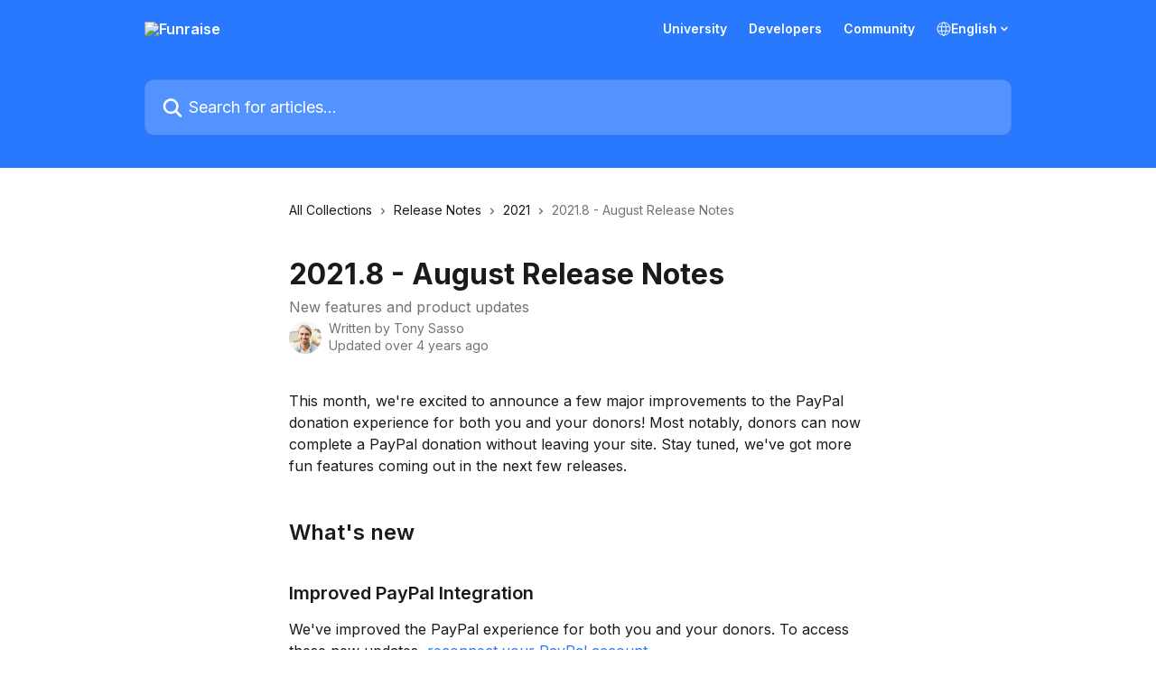

--- FILE ---
content_type: text/html; charset=utf-8
request_url: https://help.funraise.io/en/articles/5509234-2021-8-august-release-notes
body_size: 14135
content:
<!DOCTYPE html><html lang="en"><head><meta charSet="utf-8" data-next-head=""/><title data-next-head="">2021.8 - August Release Notes | Funraise</title><meta property="og:title" content="2021.8 - August Release Notes | Funraise" data-next-head=""/><meta name="twitter:title" content="2021.8 - August Release Notes | Funraise" data-next-head=""/><meta property="og:description" content="New features and product updates" data-next-head=""/><meta name="twitter:description" content="New features and product updates" data-next-head=""/><meta name="description" content="New features and product updates" data-next-head=""/><meta property="og:type" content="article" data-next-head=""/><meta property="og:image" content="https://downloads.intercomcdn.com/i/o/161849/a7cb975a11b42096b3fbbb68/1c459d07ec5ad29ae4b56c6c61e2075f.jpg" data-next-head=""/><meta property="twitter:image" content="https://downloads.intercomcdn.com/i/o/161849/a7cb975a11b42096b3fbbb68/1c459d07ec5ad29ae4b56c6c61e2075f.jpg" data-next-head=""/><meta name="robots" content="all" data-next-head=""/><meta name="viewport" content="width=device-width, initial-scale=1" data-next-head=""/><link href="https://intercom.help/funraise/assets/favicon" rel="icon" data-next-head=""/><link rel="canonical" href="https://help.funraise.io/en/articles/5509234-2021-8-august-release-notes" data-next-head=""/><link rel="alternate" href="https://help.funraise.io/en/articles/5509234-2021-8-august-release-notes" hrefLang="en" data-next-head=""/><link rel="alternate" href="https://help.funraise.io/en/articles/5509234-2021-8-august-release-notes" hrefLang="x-default" data-next-head=""/><link nonce="5r96Wm4iynYZNZMtABnSy4onY8bcjl/s+tx9LKsJS9g=" rel="preload" href="https://static.intercomassets.com/_next/static/css/3141721a1e975790.css" as="style"/><link nonce="5r96Wm4iynYZNZMtABnSy4onY8bcjl/s+tx9LKsJS9g=" rel="stylesheet" href="https://static.intercomassets.com/_next/static/css/3141721a1e975790.css" data-n-g=""/><link nonce="5r96Wm4iynYZNZMtABnSy4onY8bcjl/s+tx9LKsJS9g=" rel="preload" href="https://static.intercomassets.com/_next/static/css/b6200d0221da3810.css" as="style"/><link nonce="5r96Wm4iynYZNZMtABnSy4onY8bcjl/s+tx9LKsJS9g=" rel="stylesheet" href="https://static.intercomassets.com/_next/static/css/b6200d0221da3810.css"/><noscript data-n-css="5r96Wm4iynYZNZMtABnSy4onY8bcjl/s+tx9LKsJS9g="></noscript><script defer="" nonce="5r96Wm4iynYZNZMtABnSy4onY8bcjl/s+tx9LKsJS9g=" nomodule="" src="https://static.intercomassets.com/_next/static/chunks/polyfills-42372ed130431b0a.js"></script><script defer="" src="https://static.intercomassets.com/_next/static/chunks/1770.678fb10d9b0aa13f.js" nonce="5r96Wm4iynYZNZMtABnSy4onY8bcjl/s+tx9LKsJS9g="></script><script src="https://static.intercomassets.com/_next/static/chunks/webpack-d3c2ad680b6bebc6.js" nonce="5r96Wm4iynYZNZMtABnSy4onY8bcjl/s+tx9LKsJS9g=" defer=""></script><script src="https://static.intercomassets.com/_next/static/chunks/framework-1f1b8d38c1d86c61.js" nonce="5r96Wm4iynYZNZMtABnSy4onY8bcjl/s+tx9LKsJS9g=" defer=""></script><script src="https://static.intercomassets.com/_next/static/chunks/main-e24faf3b633b0eb4.js" nonce="5r96Wm4iynYZNZMtABnSy4onY8bcjl/s+tx9LKsJS9g=" defer=""></script><script src="https://static.intercomassets.com/_next/static/chunks/pages/_app-4836a2a3e79a3766.js" nonce="5r96Wm4iynYZNZMtABnSy4onY8bcjl/s+tx9LKsJS9g=" defer=""></script><script src="https://static.intercomassets.com/_next/static/chunks/d0502abb-aa607f45f5026044.js" nonce="5r96Wm4iynYZNZMtABnSy4onY8bcjl/s+tx9LKsJS9g=" defer=""></script><script src="https://static.intercomassets.com/_next/static/chunks/6190-ef428f6633b5a03f.js" nonce="5r96Wm4iynYZNZMtABnSy4onY8bcjl/s+tx9LKsJS9g=" defer=""></script><script src="https://static.intercomassets.com/_next/static/chunks/5729-6d79ddfe1353a77c.js" nonce="5r96Wm4iynYZNZMtABnSy4onY8bcjl/s+tx9LKsJS9g=" defer=""></script><script src="https://static.intercomassets.com/_next/static/chunks/2384-242e4a028ba58b01.js" nonce="5r96Wm4iynYZNZMtABnSy4onY8bcjl/s+tx9LKsJS9g=" defer=""></script><script src="https://static.intercomassets.com/_next/static/chunks/4835-9db7cd232aae5617.js" nonce="5r96Wm4iynYZNZMtABnSy4onY8bcjl/s+tx9LKsJS9g=" defer=""></script><script src="https://static.intercomassets.com/_next/static/chunks/2735-6fafbb9ff4abfca1.js" nonce="5r96Wm4iynYZNZMtABnSy4onY8bcjl/s+tx9LKsJS9g=" defer=""></script><script src="https://static.intercomassets.com/_next/static/chunks/pages/%5BhelpCenterIdentifier%5D/%5Blocale%5D/articles/%5BarticleSlug%5D-0426bb822f2fd459.js" nonce="5r96Wm4iynYZNZMtABnSy4onY8bcjl/s+tx9LKsJS9g=" defer=""></script><script src="https://static.intercomassets.com/_next/static/-CWjWTQvdPb6SB3S45uLC/_buildManifest.js" nonce="5r96Wm4iynYZNZMtABnSy4onY8bcjl/s+tx9LKsJS9g=" defer=""></script><script src="https://static.intercomassets.com/_next/static/-CWjWTQvdPb6SB3S45uLC/_ssgManifest.js" nonce="5r96Wm4iynYZNZMtABnSy4onY8bcjl/s+tx9LKsJS9g=" defer=""></script><meta name="sentry-trace" content="218b6d0bf8f55d9f9b0f6884f176b725-b2a84e4b168cf14a-0"/><meta name="baggage" content="sentry-environment=production,sentry-release=615059e7e8857b6056b131991cc50aec3a9a766c,sentry-public_key=187f842308a64dea9f1f64d4b1b9c298,sentry-trace_id=218b6d0bf8f55d9f9b0f6884f176b725,sentry-org_id=2129,sentry-sampled=false,sentry-sample_rand=0.8465206263580979,sentry-sample_rate=0"/><style id="__jsx-3641927880">:root{--body-bg: rgb(255, 255, 255);
--body-image: none;
--body-bg-rgb: 255, 255, 255;
--body-border: rgb(230, 230, 230);
--body-primary-color: #1a1a1a;
--body-secondary-color: #737373;
--body-reaction-bg: rgb(242, 242, 242);
--body-reaction-text-color: rgb(64, 64, 64);
--body-toc-active-border: #737373;
--body-toc-inactive-border: #f2f2f2;
--body-toc-inactive-color: #737373;
--body-toc-active-font-weight: 400;
--body-table-border: rgb(204, 204, 204);
--body-color: hsl(0, 0%, 0%);
--footer-bg: rgb(0, 32, 66);
--footer-image: none;
--footer-border: rgb(0, 57, 117);
--footer-color: hsl(0, 0%, 100%);
--header-bg: rgb(41, 121, 255);
--header-image: none;
--header-color: hsl(0, 0%, 100%);
--collection-card-bg: rgb(255, 255, 255);
--collection-card-image: none;
--collection-card-color: hsl(218, 100%, 58%);
--card-bg: rgb(255, 255, 255);
--card-border-color: rgb(230, 230, 230);
--card-border-inner-radius: 6px;
--card-border-radius: 8px;
--card-shadow: 0 1px 2px 0 rgb(0 0 0 / 0.05);
--search-bar-border-radius: 10px;
--search-bar-width: 100%;
--ticket-blue-bg-color: #dce1f9;
--ticket-blue-text-color: #334bfa;
--ticket-green-bg-color: #d7efdc;
--ticket-green-text-color: #0f7134;
--ticket-orange-bg-color: #ffebdb;
--ticket-orange-text-color: #b24d00;
--ticket-red-bg-color: #ffdbdb;
--ticket-red-text-color: #df2020;
--header-height: 405px;
--header-subheader-background-color: #002042;
--header-subheader-font-color: #FFFFFF;
--content-block-bg: rgb(255, 255, 255);
--content-block-image: none;
--content-block-color: hsl(0, 0%, 10%);
--content-block-button-bg: rgb(51, 75, 250);
--content-block-button-image: none;
--content-block-button-color: hsl(0, 0%, 100%);
--content-block-button-radius: 6px;
--primary-color: hsl(218, 100%, 58%);
--primary-color-alpha-10: hsla(218, 100%, 58%, 0.1);
--primary-color-alpha-60: hsla(218, 100%, 58%, 0.6);
--text-on-primary-color: #1a1a1a}</style><style id="__jsx-3836159323">:root{--font-family-primary: 'Inter', 'Inter Fallback'}</style><style id="__jsx-2891919213">:root{--font-family-secondary: 'Inter', 'Inter Fallback'}</style><style id="__jsx-cf6f0ea00fa5c760">.fade-background.jsx-cf6f0ea00fa5c760{background:radial-gradient(333.38%100%at 50%0%,rgba(var(--body-bg-rgb),0)0%,rgba(var(--body-bg-rgb),.00925356)11.67%,rgba(var(--body-bg-rgb),.0337355)21.17%,rgba(var(--body-bg-rgb),.0718242)28.85%,rgba(var(--body-bg-rgb),.121898)35.03%,rgba(var(--body-bg-rgb),.182336)40.05%,rgba(var(--body-bg-rgb),.251516)44.25%,rgba(var(--body-bg-rgb),.327818)47.96%,rgba(var(--body-bg-rgb),.409618)51.51%,rgba(var(--body-bg-rgb),.495297)55.23%,rgba(var(--body-bg-rgb),.583232)59.47%,rgba(var(--body-bg-rgb),.671801)64.55%,rgba(var(--body-bg-rgb),.759385)70.81%,rgba(var(--body-bg-rgb),.84436)78.58%,rgba(var(--body-bg-rgb),.9551)88.2%,rgba(var(--body-bg-rgb),1)100%),var(--header-image),var(--header-bg);background-size:cover;background-position-x:center}</style><style id="__jsx-4bed0c08ce36899e">.article_body a:not(.intercom-h2b-button){color:var(--primary-color)}article a.intercom-h2b-button{background-color:var(--primary-color);border:0}.zendesk-article table{overflow-x:scroll!important;display:block!important;height:auto!important}.intercom-interblocks-unordered-nested-list ul,.intercom-interblocks-ordered-nested-list ol{margin-top:16px;margin-bottom:16px}.intercom-interblocks-unordered-nested-list ul .intercom-interblocks-unordered-nested-list ul,.intercom-interblocks-unordered-nested-list ul .intercom-interblocks-ordered-nested-list ol,.intercom-interblocks-ordered-nested-list ol .intercom-interblocks-ordered-nested-list ol,.intercom-interblocks-ordered-nested-list ol .intercom-interblocks-unordered-nested-list ul{margin-top:0;margin-bottom:0}.intercom-interblocks-image a:focus{outline-offset:3px}</style></head><body><div id="__next"><div dir="ltr" class="h-full w-full"><span class="hidden">Copyright (c) 2023, Intercom, Inc. (legal@intercom.io) with Reserved Font Name &quot;Inter&quot;.
      This Font Software is licensed under the SIL Open Font License, Version 1.1.</span><span class="hidden">Copyright (c) 2023, Intercom, Inc. (legal@intercom.io) with Reserved Font Name &quot;Inter&quot;.
      This Font Software is licensed under the SIL Open Font License, Version 1.1.</span><a href="#main-content" class="sr-only font-bold text-header-color focus:not-sr-only focus:absolute focus:left-4 focus:top-4 focus:z-50" aria-roledescription="Link, Press control-option-right-arrow to exit">Skip to main content</a><main class="header__lite"><header id="header" data-testid="header" class="jsx-cf6f0ea00fa5c760 flex flex-col text-header-color"><div class="jsx-cf6f0ea00fa5c760 relative flex grow flex-col mb-9 bg-header-bg bg-header-image bg-cover bg-center pb-9"><div id="sr-announcement" aria-live="polite" class="jsx-cf6f0ea00fa5c760 sr-only"></div><div class="jsx-cf6f0ea00fa5c760 flex h-full flex-col items-center marker:shrink-0"><section class="relative flex w-full flex-col mb-6 pb-6"><div class="header__meta_wrapper flex justify-center px-5 pt-6 leading-none sm:px-10"><div class="flex items-center w-240" data-testid="subheader-container"><div class="mo__body header__site_name"><div class="header__logo"><a href="/en/"><img src="https://downloads.intercomcdn.com/i/o/552989/f4f7d4f96de966d98d887803/aac46b366e02958ca7bb22eb8d98d830.png" height="69" alt="Funraise"/></a></div></div><div><div class="flex items-center font-semibold"><div class="flex items-center md:hidden" data-testid="small-screen-children"><button class="flex items-center border-none bg-transparent px-1.5" data-testid="hamburger-menu-button" aria-label="Open menu"><svg width="24" height="24" viewBox="0 0 16 16" xmlns="http://www.w3.org/2000/svg" class="fill-current"><path d="M1.86861 2C1.38889 2 1 2.3806 1 2.85008C1 3.31957 1.38889 3.70017 1.86861 3.70017H14.1314C14.6111 3.70017 15 3.31957 15 2.85008C15 2.3806 14.6111 2 14.1314 2H1.86861Z"></path><path d="M1 8C1 7.53051 1.38889 7.14992 1.86861 7.14992H14.1314C14.6111 7.14992 15 7.53051 15 8C15 8.46949 14.6111 8.85008 14.1314 8.85008H1.86861C1.38889 8.85008 1 8.46949 1 8Z"></path><path d="M1 13.1499C1 12.6804 1.38889 12.2998 1.86861 12.2998H14.1314C14.6111 12.2998 15 12.6804 15 13.1499C15 13.6194 14.6111 14 14.1314 14H1.86861C1.38889 14 1 13.6194 1 13.1499Z"></path></svg></button><div class="fixed right-0 top-0 z-50 h-full w-full hidden" data-testid="hamburger-menu"><div class="flex h-full w-full justify-end bg-black bg-opacity-30"><div class="flex h-fit w-full flex-col bg-white opacity-100 sm:h-full sm:w-1/2"><button class="text-body-font flex items-center self-end border-none bg-transparent pr-6 pt-6" data-testid="hamburger-menu-close-button" aria-label="Close menu"><svg width="24" height="24" viewBox="0 0 16 16" xmlns="http://www.w3.org/2000/svg"><path d="M3.5097 3.5097C3.84165 3.17776 4.37984 3.17776 4.71178 3.5097L7.99983 6.79775L11.2879 3.5097C11.6198 3.17776 12.158 3.17776 12.49 3.5097C12.8219 3.84165 12.8219 4.37984 12.49 4.71178L9.20191 7.99983L12.49 11.2879C12.8219 11.6198 12.8219 12.158 12.49 12.49C12.158 12.8219 11.6198 12.8219 11.2879 12.49L7.99983 9.20191L4.71178 12.49C4.37984 12.8219 3.84165 12.8219 3.5097 12.49C3.17776 12.158 3.17776 11.6198 3.5097 11.2879L6.79775 7.99983L3.5097 4.71178C3.17776 4.37984 3.17776 3.84165 3.5097 3.5097Z"></path></svg></button><nav class="flex flex-col pl-4 text-black"><a target="_blank" rel="noopener noreferrer" href="https://university.funraise.org/" class="mx-5 mb-5 text-md no-underline hover:opacity-80 md:mx-3 md:my-0 md:text-base" data-testid="header-link-0">University</a><a target="_blank" rel="noopener noreferrer" href="https://www.funraise.org/for-developers" class="mx-5 mb-5 text-md no-underline hover:opacity-80 md:mx-3 md:my-0 md:text-base" data-testid="header-link-1">Developers</a><a target="_blank" rel="noopener noreferrer" href="https://community.funraise.org/" class="mx-5 mb-5 text-md no-underline hover:opacity-80 md:mx-3 md:my-0 md:text-base" data-testid="header-link-2">Community</a><div class="relative cursor-pointer has-[:focus]:outline"><select class="peer absolute z-10 block h-6 w-full cursor-pointer opacity-0 md:text-base" aria-label="Change language" id="language-selector"><option value="/en/articles/5509234-2021-8-august-release-notes" class="text-black" selected="">English</option></select><div class="mb-10 ml-5 flex items-center gap-1 text-md hover:opacity-80 peer-hover:opacity-80 md:m-0 md:ml-3 md:text-base" aria-hidden="true"><svg id="locale-picker-globe" width="16" height="16" viewBox="0 0 16 16" fill="none" xmlns="http://www.w3.org/2000/svg" class="shrink-0" aria-hidden="true"><path d="M8 15C11.866 15 15 11.866 15 8C15 4.13401 11.866 1 8 1C4.13401 1 1 4.13401 1 8C1 11.866 4.13401 15 8 15Z" stroke="currentColor" stroke-linecap="round" stroke-linejoin="round"></path><path d="M8 15C9.39949 15 10.534 11.866 10.534 8C10.534 4.13401 9.39949 1 8 1C6.60051 1 5.466 4.13401 5.466 8C5.466 11.866 6.60051 15 8 15Z" stroke="currentColor" stroke-linecap="round" stroke-linejoin="round"></path><path d="M1.448 5.75989H14.524" stroke="currentColor" stroke-linecap="round" stroke-linejoin="round"></path><path d="M1.448 10.2402H14.524" stroke="currentColor" stroke-linecap="round" stroke-linejoin="round"></path></svg>English<svg id="locale-picker-arrow" width="16" height="16" viewBox="0 0 16 16" fill="none" xmlns="http://www.w3.org/2000/svg" class="shrink-0" aria-hidden="true"><path d="M5 6.5L8.00093 9.5L11 6.50187" stroke="currentColor" stroke-width="1.5" stroke-linecap="round" stroke-linejoin="round"></path></svg></div></div></nav></div></div></div></div><nav class="hidden items-center md:flex" data-testid="large-screen-children"><a target="_blank" rel="noopener noreferrer" href="https://university.funraise.org/" class="mx-5 mb-5 text-md no-underline hover:opacity-80 md:mx-3 md:my-0 md:text-base" data-testid="header-link-0">University</a><a target="_blank" rel="noopener noreferrer" href="https://www.funraise.org/for-developers" class="mx-5 mb-5 text-md no-underline hover:opacity-80 md:mx-3 md:my-0 md:text-base" data-testid="header-link-1">Developers</a><a target="_blank" rel="noopener noreferrer" href="https://community.funraise.org/" class="mx-5 mb-5 text-md no-underline hover:opacity-80 md:mx-3 md:my-0 md:text-base" data-testid="header-link-2">Community</a><div class="relative cursor-pointer has-[:focus]:outline"><select class="peer absolute z-10 block h-6 w-full cursor-pointer opacity-0 md:text-base" aria-label="Change language" id="language-selector"><option value="/en/articles/5509234-2021-8-august-release-notes" class="text-black" selected="">English</option></select><div class="mb-10 ml-5 flex items-center gap-1 text-md hover:opacity-80 peer-hover:opacity-80 md:m-0 md:ml-3 md:text-base" aria-hidden="true"><svg id="locale-picker-globe" width="16" height="16" viewBox="0 0 16 16" fill="none" xmlns="http://www.w3.org/2000/svg" class="shrink-0" aria-hidden="true"><path d="M8 15C11.866 15 15 11.866 15 8C15 4.13401 11.866 1 8 1C4.13401 1 1 4.13401 1 8C1 11.866 4.13401 15 8 15Z" stroke="currentColor" stroke-linecap="round" stroke-linejoin="round"></path><path d="M8 15C9.39949 15 10.534 11.866 10.534 8C10.534 4.13401 9.39949 1 8 1C6.60051 1 5.466 4.13401 5.466 8C5.466 11.866 6.60051 15 8 15Z" stroke="currentColor" stroke-linecap="round" stroke-linejoin="round"></path><path d="M1.448 5.75989H14.524" stroke="currentColor" stroke-linecap="round" stroke-linejoin="round"></path><path d="M1.448 10.2402H14.524" stroke="currentColor" stroke-linecap="round" stroke-linejoin="round"></path></svg>English<svg id="locale-picker-arrow" width="16" height="16" viewBox="0 0 16 16" fill="none" xmlns="http://www.w3.org/2000/svg" class="shrink-0" aria-hidden="true"><path d="M5 6.5L8.00093 9.5L11 6.50187" stroke="currentColor" stroke-width="1.5" stroke-linecap="round" stroke-linejoin="round"></path></svg></div></div></nav></div></div></div></div></section><section class="relative mx-5 flex h-full w-full flex-col items-center px-5 sm:px-10"><div class="flex h-full max-w-full flex-col w-240 justify-center" data-testid="main-header-container"><div id="search-bar" class="relative w-full"><form action="/en/" autoComplete="off"><div class="flex w-full flex-col items-center"><div class="relative flex w-full sm:w-search-bar"><label for="search-input" class="sr-only">Search for articles...</label><input id="search-input" type="text" autoComplete="off" class="peer w-full rounded-search-bar border border-black-alpha-8 bg-white-alpha-20 p-4 ps-12 font-secondary text-lg text-header-color shadow-search-bar outline-none transition ease-linear placeholder:text-header-color hover:bg-white-alpha-27 hover:shadow-search-bar-hover focus:border-transparent focus:bg-white focus:text-black-10 focus:shadow-search-bar-focused placeholder:focus:text-black-45" placeholder="Search for articles..." name="q" aria-label="Search for articles..." value=""/><div class="absolute inset-y-0 start-0 flex items-center fill-header-color peer-focus-visible:fill-black-45 pointer-events-none ps-5"><svg width="22" height="21" viewBox="0 0 22 21" xmlns="http://www.w3.org/2000/svg" class="fill-inherit" aria-hidden="true"><path fill-rule="evenodd" clip-rule="evenodd" d="M3.27485 8.7001C3.27485 5.42781 5.92757 2.7751 9.19985 2.7751C12.4721 2.7751 15.1249 5.42781 15.1249 8.7001C15.1249 11.9724 12.4721 14.6251 9.19985 14.6251C5.92757 14.6251 3.27485 11.9724 3.27485 8.7001ZM9.19985 0.225098C4.51924 0.225098 0.724854 4.01948 0.724854 8.7001C0.724854 13.3807 4.51924 17.1751 9.19985 17.1751C11.0802 17.1751 12.8176 16.5627 14.2234 15.5265L19.0981 20.4013C19.5961 20.8992 20.4033 20.8992 20.9013 20.4013C21.3992 19.9033 21.3992 19.0961 20.9013 18.5981L16.0264 13.7233C17.0625 12.3176 17.6749 10.5804 17.6749 8.7001C17.6749 4.01948 13.8805 0.225098 9.19985 0.225098Z"></path></svg></div></div></div></form></div></div></section></div></div></header><div class="z-1 flex shrink-0 grow basis-auto justify-center px-5 sm:px-10"><section data-testid="main-content" id="main-content" class="max-w-full w-240"><section data-testid="article-section" class="section section__article"><div class="justify-center flex"><div class="relative z-3 w-full lg:max-w-160 "><div class="flex pb-6 max-md:pb-2 lg:max-w-160"><div tabindex="-1" class="focus:outline-none"><div class="flex flex-wrap items-baseline pb-4 text-base" tabindex="0" role="navigation" aria-label="Breadcrumb"><a href="/en/" class="pr-2 text-body-primary-color no-underline hover:text-body-secondary-color">All Collections</a><div class="pr-2" aria-hidden="true"><svg width="6" height="10" viewBox="0 0 6 10" class="block h-2 w-2 fill-body-secondary-color rtl:rotate-180" xmlns="http://www.w3.org/2000/svg"><path fill-rule="evenodd" clip-rule="evenodd" d="M0.648862 0.898862C0.316916 1.23081 0.316916 1.769 0.648862 2.10094L3.54782 4.9999L0.648862 7.89886C0.316916 8.23081 0.316917 8.769 0.648862 9.10094C0.980808 9.43289 1.519 9.43289 1.85094 9.10094L5.35094 5.60094C5.68289 5.269 5.68289 4.73081 5.35094 4.39886L1.85094 0.898862C1.519 0.566916 0.980807 0.566916 0.648862 0.898862Z"></path></svg></div><a href="https://help.funraise.io/en/collections/1694817-release-notes" class="pr-2 text-body-primary-color no-underline hover:text-body-secondary-color" data-testid="breadcrumb-0">Release Notes</a><div class="pr-2" aria-hidden="true"><svg width="6" height="10" viewBox="0 0 6 10" class="block h-2 w-2 fill-body-secondary-color rtl:rotate-180" xmlns="http://www.w3.org/2000/svg"><path fill-rule="evenodd" clip-rule="evenodd" d="M0.648862 0.898862C0.316916 1.23081 0.316916 1.769 0.648862 2.10094L3.54782 4.9999L0.648862 7.89886C0.316916 8.23081 0.316917 8.769 0.648862 9.10094C0.980808 9.43289 1.519 9.43289 1.85094 9.10094L5.35094 5.60094C5.68289 5.269 5.68289 4.73081 5.35094 4.39886L1.85094 0.898862C1.519 0.566916 0.980807 0.566916 0.648862 0.898862Z"></path></svg></div><a href="https://help.funraise.io/en/collections/2722055-2021" class="pr-2 text-body-primary-color no-underline hover:text-body-secondary-color" data-testid="breadcrumb-1">2021</a><div class="pr-2" aria-hidden="true"><svg width="6" height="10" viewBox="0 0 6 10" class="block h-2 w-2 fill-body-secondary-color rtl:rotate-180" xmlns="http://www.w3.org/2000/svg"><path fill-rule="evenodd" clip-rule="evenodd" d="M0.648862 0.898862C0.316916 1.23081 0.316916 1.769 0.648862 2.10094L3.54782 4.9999L0.648862 7.89886C0.316916 8.23081 0.316917 8.769 0.648862 9.10094C0.980808 9.43289 1.519 9.43289 1.85094 9.10094L5.35094 5.60094C5.68289 5.269 5.68289 4.73081 5.35094 4.39886L1.85094 0.898862C1.519 0.566916 0.980807 0.566916 0.648862 0.898862Z"></path></svg></div><div class="text-body-secondary-color">2021.8 - August Release Notes</div></div></div></div><div class=""><div class="article intercom-force-break"><div class="mb-10 max-lg:mb-6"><div class="flex flex-col gap-4"><div class="flex flex-col"><h1 class="mb-1 font-primary text-2xl font-bold leading-10 text-body-primary-color">2021.8 - August Release Notes</h1><div class="text-md font-normal leading-normal text-body-secondary-color"><p>New features and product updates</p></div></div><div class="avatar"><div class="avatar__photo"><img width="24" height="24" src="https://static.intercomassets.com/avatars/728877/square_128/Screen_Shot_2017-07-26_at_4.41.15_PM-1501177146.png" alt="Tony Sasso avatar" class="inline-flex items-center justify-center rounded-full bg-primary text-lg font-bold leading-6 text-primary-text shadow-solid-2 shadow-body-bg [&amp;:nth-child(n+2)]:hidden lg:[&amp;:nth-child(n+2)]:inline-flex h-8 w-8 sm:h-9 sm:w-9"/></div><div class="avatar__info -mt-0.5 text-base"><span class="text-body-secondary-color"><div>Written by <span>Tony Sasso</span></div> <!-- -->Updated over 4 years ago</span></div></div></div></div><div class="jsx-4bed0c08ce36899e "><div class="jsx-4bed0c08ce36899e article_body"><article class="jsx-4bed0c08ce36899e "><div class="intercom-interblocks-paragraph no-margin intercom-interblocks-align-left"><p>This month, we&#x27;re excited to announce a few major improvements to the PayPal donation experience for both you and your donors! Most notably, donors can now complete a PayPal donation without leaving your site. Stay tuned, we&#x27;ve got more fun features coming out in the next few releases.</p></div><div class="intercom-interblocks-paragraph no-margin intercom-interblocks-align-left"><p> </p></div><div class="intercom-interblocks-paragraph no-margin intercom-interblocks-align-left"><p> </p></div><div class="intercom-interblocks-heading intercom-interblocks-align-left"><h1 id="h_2ef3fa61b0">What&#x27;s new</h1></div><div class="intercom-interblocks-paragraph no-margin intercom-interblocks-align-left"><p> </p></div><div class="intercom-interblocks-subheading intercom-interblocks-align-left"><h2 id="h_bbd168b53b">Improved PayPal Integration</h2></div><div class="intercom-interblocks-paragraph no-margin intercom-interblocks-align-left"><p>We&#x27;ve improved the PayPal experience for both you and your donors. To access these new updates, <a href="https://help.funraise.io/en/articles/5509768-connect-paypal">reconnect your PayPal account</a>.</p></div><div class="intercom-interblocks-paragraph no-margin intercom-interblocks-align-left"><p> </p></div><div class="intercom-interblocks-paragraph no-margin intercom-interblocks-align-left"><p><i>Improvements include</i></p></div><div class="intercom-interblocks-unordered-nested-list"><ul><li><div class="intercom-interblocks-paragraph no-margin intercom-interblocks-align-left"><p>Donors can complete a PayPal donation on your website, <i>without a redirection </i>🎉</p></div></li><li><div class="intercom-interblocks-paragraph no-margin intercom-interblocks-align-left"><p>Recurring donations can be made with PayPal</p></div></li><li><div class="intercom-interblocks-paragraph no-margin intercom-interblocks-align-left"><p>Donations made with PayPal can be refunded in Funraise</p></div></li><li><div class="intercom-interblocks-paragraph no-margin intercom-interblocks-align-left"><p>Tickets can be purchased with PayPal</p></div></li><li><div class="intercom-interblocks-paragraph no-margin intercom-interblocks-align-left"><p>PayPal transactions are settled immediately (no more 7-day pending transactions)</p></div></li></ul></div><div class="intercom-interblocks-paragraph no-margin intercom-interblocks-align-left"><p>With the new PayPal connection, Funraise Transaction Fees will be assessed at the time of the transaction, <i>similar to Stripe</i>. </p></div><div class="intercom-interblocks-paragraph no-margin intercom-interblocks-align-left"><p> </p></div><div class="intercom-interblocks-paragraph no-margin intercom-interblocks-align-left"><p>To activate this new PayPal experience, <a href="https://help.funraise.io/en/articles/5509768-connect-paypal">reconnect your PayPal account</a>.</p></div><div class="intercom-interblocks-horizontal-rule"><hr/></div><div class="intercom-interblocks-subheading intercom-interblocks-align-left"><h2 id="h_25b4d9cc66">Saved Payment Method Autofill</h2></div><div class="intercom-interblocks-paragraph no-margin intercom-interblocks-align-left"><p>When completing a donation on Funraise&#x27;s form, donors can autofill saved payment method details from their browser or password manager extensions. This functionality is browser or extension-specific, but Funraise forms allow autofill, which leads to trusted and efficient donation experiences.</p></div><div class="intercom-interblocks-horizontal-rule"><hr/></div><div class="intercom-interblocks-paragraph no-margin intercom-interblocks-align-left"><p> </p></div><div class="intercom-interblocks-paragraph no-margin intercom-interblocks-align-left"><p> </p></div><div class="intercom-interblocks-paragraph no-margin intercom-interblocks-align-left"><p> </p></div><div class="intercom-interblocks-heading intercom-interblocks-align-left"><h1 id="h_0310947d91">Coming soon!</h1></div><div class="intercom-interblocks-paragraph no-margin intercom-interblocks-align-left"><p> </p></div><div class="intercom-interblocks-subheading intercom-interblocks-align-left"><h2 id="h_3fa7c39d8b">Fundraising Commitments</h2></div><div class="intercom-interblocks-paragraph no-margin intercom-interblocks-align-left"><p>Require fundraisers to raise a specific amount and then charge their payment method for any remaining amount they were not able to raise through their page.</p></div><div class="intercom-interblocks-horizontal-rule"><hr/></div><div class="intercom-interblocks-subheading intercom-interblocks-align-left"><h2 id="h_e15596200d">Giving Portal App - Subscription Management</h2></div><div class="intercom-interblocks-paragraph no-margin intercom-interblocks-align-left"><p>Currently, donors can manage their donations and access yearly donation summaries in <a href="https://help.funraise.io/en/articles/5059288-giving-portal-mobile-app-giving-by-funraise">Funraise&#x27;s Giving Portal App</a>.  Soon, donors will be able to edit their recurring subscription details and payment methods in the Giving Portal App.</p></div><div class="intercom-interblocks-horizontal-rule"><hr/></div><div class="intercom-interblocks-subheading intercom-interblocks-align-left"><h2 id="h_127b52fb63">Donors Cover Fees</h2></div><div class="intercom-interblocks-paragraph no-margin intercom-interblocks-align-left"><p>Funraise will be implementing a <a href="https://help.funraise.io/en/articles/5063368-donors-cover-fees">Donors Cover Fees</a> model this year. This update will guarantee an effective Platform Transaction Fee rate of 0% for qualified transactions.</p></div><div class="intercom-interblocks-horizontal-rule"><hr/></div><div class="intercom-interblocks-paragraph no-margin intercom-interblocks-align-left"><p> </p></div><div class="intercom-interblocks-paragraph no-margin intercom-interblocks-align-left"><p> </p></div><div class="intercom-interblocks-heading intercom-interblocks-align-left"><h1 id="h_4055788279">Housekeeping</h1></div><div class="intercom-interblocks-paragraph no-margin intercom-interblocks-align-left"><p>In an effort to deliver the world&#x27;s best fundraising platform, we sometimes have to say goodbye to features that aren&#x27;t up to par or have a superior alternative. If you have any questions about these feature sunsets, contact your Success Manager.</p></div><div class="intercom-interblocks-paragraph no-margin intercom-interblocks-align-left"><p> </p></div><div class="intercom-interblocks-subheading intercom-interblocks-align-left"><h2 id="h_0001f6fa4d">Feature sunsets this month</h2></div><div class="intercom-interblocks-unordered-nested-list"><ul><li><div class="intercom-interblocks-paragraph no-margin intercom-interblocks-align-left"><p><b>Giving Form V1:</b> Legacy Forms (V1) can no longer be created.</p></div><div class="intercom-interblocks-unordered-nested-list"><ul><li><div class="intercom-interblocks-paragraph no-margin intercom-interblocks-align-left"><p>If a V1 Form is updated to a V2 Form, the form can not be reverted back.</p></div></li><li><div class="intercom-interblocks-paragraph no-margin intercom-interblocks-align-left"><p>We&#x27;re no longer supporting V1 Forms and we recommend updating. Please note: Updating your Giving Form version requires updating the embed code on your website. As always, reach out if you have any questions.</p></div></li><li><div class="intercom-interblocks-paragraph no-margin intercom-interblocks-align-left"><p>This applies to very few organizations, as V2 Forms have been the default for quite some time.</p></div></li></ul></div></li></ul></div><div class="intercom-interblocks-subheading intercom-interblocks-align-left"><h2 id="h_40bd81bb80">Feature sunsets coming soon</h2></div><div class="intercom-interblocks-unordered-nested-list"><ul><li><div class="intercom-interblocks-paragraph no-margin intercom-interblocks-align-left"><p><b>Yearly Donation Summary Email Automation: </b>The Yearly Donation Summary Email Automation will be sunset by <code>October 1, 2021</code> in favor of the <a href="https://help.funraise.io/en/articles/5059288-giving-portal-mobile-app-giving-by-funraise">donor portal app</a> where donors can access historic donations and yearly giving summaries. In Funraise, you will still be able to send a Yearly Donation Summary PDF through email to a donor at any time.</p></div></li><li><div class="intercom-interblocks-paragraph no-margin intercom-interblocks-align-left"><p><b>Legacy Sites:</b> Legacy Campaign Sites (any site created before January 8, 2021) will be sunset on <code>Jan 1, 2022</code>.</p></div></li><li><div class="intercom-interblocks-paragraph no-margin intercom-interblocks-align-left"><p><b>Operations Tip:</b> Funraise&#x27;s Operations Tip feature will be superseded by <a href="https://help.funraise.io/en/articles/5063368-donors-cover-fees">Donors Cover Fees</a>. Donors Cover Fees functionality will be released sometime in 2021.</p></div></li></ul></div><div class="intercom-interblocks-paragraph no-margin intercom-interblocks-align-left"><p> </p></div><div class="intercom-interblocks-paragraph no-margin intercom-interblocks-align-left"><p> </p></div><div class="intercom-interblocks-paragraph no-margin intercom-interblocks-align-left"><p> </p></div><div class="intercom-interblocks-paragraph no-margin intercom-interblocks-align-left"><p> </p></div></article></div></div></div></div><div class="intercom-reaction-picker -mb-4 -ml-4 -mr-4 mt-6 rounded-card sm:-mb-2 sm:-ml-1 sm:-mr-1 sm:mt-8" role="group" aria-label="feedback form"><div class="intercom-reaction-prompt">Did this answer your question?</div><div class="intercom-reactions-container"><button class="intercom-reaction" aria-label="Disappointed Reaction" tabindex="0" data-reaction-text="disappointed" aria-pressed="false"><span title="Disappointed">😞</span></button><button class="intercom-reaction" aria-label="Neutral Reaction" tabindex="0" data-reaction-text="neutral" aria-pressed="false"><span title="Neutral">😐</span></button><button class="intercom-reaction" aria-label="Smiley Reaction" tabindex="0" data-reaction-text="smiley" aria-pressed="false"><span title="Smiley">😃</span></button></div></div></div></div></section></section></div><footer id="footer" class="mt-24 shrink-0 bg-footer-bg px-0 py-12 text-left text-base text-footer-color"><div class="shrink-0 grow basis-auto px-5 sm:px-10"><div class="mx-auto max-w-240 sm:w-auto"><div><div class="text-center" data-testid="simple-footer-layout"><div class="align-middle text-lg text-footer-color"><a class="no-underline" href="/en/"><img data-testid="logo-img" src="https://downloads.intercomcdn.com/i/o/161166/7b85333421e0eea3755fab5d/8b6c094523c058160265ccc730a096d3.png" alt="Funraise" class="max-h-8 contrast-80 inline"/></a></div><div class="mt-3 text-base">We&#x27;re all in this together 🌎</div><div class="flex justify-center"><div class="mt-2"><a href="https://www.intercom.com/dsa-report-form" target="_blank" rel="nofollow noreferrer noopener" class="no-underline" data-testid="report-content-link">Report Content</a></div></div></div></div></div></div></footer></main></div></div><script id="__NEXT_DATA__" type="application/json" nonce="5r96Wm4iynYZNZMtABnSy4onY8bcjl/s+tx9LKsJS9g=">{"props":{"pageProps":{"app":{"id":"j9fyybq1","messengerUrl":"https://widget.intercom.io/widget/j9fyybq1","name":"Funraise","poweredByIntercomUrl":"https://www.intercom.com/intercom-link?company=Funraise\u0026solution=customer-support\u0026utm_campaign=intercom-link\u0026utm_content=We+run+on+Intercom\u0026utm_medium=help-center\u0026utm_referrer=https%3A%2F%2Fhelp.funraise.io%2Fen%2Farticles%2F5509234-2021-8-august-release-notes\u0026utm_source=desktop-web","features":{"consentBannerBeta":false,"customNotFoundErrorMessage":false,"disableFontPreloading":false,"disableNoMarginClassTransformation":false,"finOnHelpCenter":false,"hideIconsWithBackgroundImages":false,"messengerCustomFonts":false}},"helpCenterSite":{"customDomain":"help.funraise.io","defaultLocale":"en","disableBranding":true,"externalLoginName":null,"externalLoginUrl":null,"footerContactDetails":"We're all in this together 🌎","footerLinks":{"custom":[],"socialLinks":[],"linkGroups":[]},"headerLinks":[{"site_link_group_id":3839,"id":33548,"help_center_site_id":6651,"title":"University","url":"https://university.funraise.org/","sort_order":1,"link_location":"header"},{"site_link_group_id":3839,"id":33549,"help_center_site_id":6651,"title":"Developers","url":"https://www.funraise.org/for-developers","sort_order":2,"link_location":"header"},{"site_link_group_id":3839,"id":33550,"help_center_site_id":6651,"title":"Community","url":"https://community.funraise.org/","sort_order":3,"link_location":"header"}],"homeCollectionCols":3,"googleAnalyticsTrackingId":"G-M25JHVYJ4N","googleTagManagerId":null,"pathPrefixForCustomDomain":null,"seoIndexingEnabled":true,"helpCenterId":6651,"url":"https://help.funraise.io","customizedFooterTextContent":null,"consentBannerConfig":null,"canInjectCustomScripts":false,"scriptSection":1,"customScriptFilesExist":false},"localeLinks":[{"id":"en","absoluteUrl":"https://help.funraise.io/en/articles/5509234-2021-8-august-release-notes","available":true,"name":"English","selected":true,"url":"/en/articles/5509234-2021-8-august-release-notes"}],"requestContext":{"articleSource":null,"academy":false,"canonicalUrl":"https://help.funraise.io/en/articles/5509234-2021-8-august-release-notes","headerless":false,"isDefaultDomainRequest":false,"nonce":"5r96Wm4iynYZNZMtABnSy4onY8bcjl/s+tx9LKsJS9g=","rootUrl":"/en/","sheetUserCipher":null,"type":"help-center"},"theme":{"color":"2979FF","siteName":"Funraise","headline":"Hello  👋 how can we help?","headerFontColor":"FFFFFF","logo":"https://downloads.intercomcdn.com/i/o/552989/f4f7d4f96de966d98d887803/aac46b366e02958ca7bb22eb8d98d830.png","logoHeight":"69","header":null,"favicon":"https://intercom.help/funraise/assets/favicon","locale":"en","homeUrl":"https://funraise.org/?utm_source=intercom_article","social":"https://downloads.intercomcdn.com/i/o/161849/a7cb975a11b42096b3fbbb68/1c459d07ec5ad29ae4b56c6c61e2075f.jpg","urlPrefixForDefaultDomain":"https://intercom.help/funraise","customDomain":"help.funraise.io","customDomainUsesSsl":true,"customizationOptions":{"customizationType":1,"header":{"backgroundColor":"#2979ff","fontColor":"#FFFFFF","fadeToEdge":true,"backgroundGradient":null,"backgroundImageId":null,"backgroundImageUrl":null},"body":{"backgroundColor":"#ffffff","fontColor":null,"fadeToEdge":null,"backgroundGradient":null,"backgroundImageId":null},"footer":{"backgroundColor":"#002042","fontColor":"#ffffff","fadeToEdge":null,"backgroundGradient":null,"backgroundImageId":null,"showRichTextField":false},"layout":{"homePage":{"blocks":[{"type":"tickets-portal-link","enabled":false},{"type":"collection-list","columns":3,"template":0},{"type":"article-list","columns":2,"enabled":false,"localizedContent":[{"title":"","locale":"en","links":[{"articleId":"empty_article_slot","type":"article-link"},{"articleId":"empty_article_slot","type":"article-link"},{"articleId":"empty_article_slot","type":"article-link"},{"articleId":"empty_article_slot","type":"article-link"},{"articleId":"empty_article_slot","type":"article-link"},{"articleId":"empty_article_slot","type":"article-link"}]}]},{"type":"content-block","enabled":false,"columns":1}]},"collectionsPage":{"showArticleDescriptions":false},"articlePage":{},"searchPage":{}},"collectionCard":{"global":{"backgroundColor":null,"fontColor":"2979FF","fadeToEdge":null,"backgroundGradient":null,"backgroundImageId":null,"showIcons":true,"backgroundImageUrl":null},"collections":[]},"global":{"font":{"customFontFaces":[{"assetId":451011,"fileName":"Garnett-Bold.ttf","fontFamily":"Garnett","weight":700,"style":"normal","url":"https://help.funraise.io/assets/font/451011"},{"assetId":451012,"fileName":"Garnett-BoldItalic.ttf","fontFamily":"Garnett","weight":700,"style":"italic","url":"https://help.funraise.io/assets/font/451012"},{"assetId":451013,"fileName":"Garnett-Medium.ttf","fontFamily":"Garnett","weight":500,"style":"normal","url":"https://help.funraise.io/assets/font/451013"},{"assetId":451014,"fileName":"Garnett-MediumItalic.ttf","fontFamily":"Garnett","weight":500,"style":"italic","url":"https://help.funraise.io/assets/font/451014"},{"assetId":451015,"fileName":"Garnett-Regular.ttf","fontFamily":"Garnett","weight":400,"style":"normal","url":"https://help.funraise.io/assets/font/451015"},{"assetId":451016,"fileName":"Garnett-RegularItalic.ttf","fontFamily":"Garnett","weight":400,"style":"italic","url":"https://help.funraise.io/assets/font/451016"}],"primary":"Inter","secondary":"Inter"},"componentStyle":{"card":{"type":"bordered","borderRadius":8}},"namedComponents":{"header":{"subheader":{"enabled":false,"style":{"backgroundColor":"#002042","fontColor":"#FFFFFF"}},"style":{"height":"400px","align":"center","justify":"center"}},"searchBar":{"style":{"width":"640px","borderRadius":10}},"footer":{"type":0}},"brand":{"colors":[],"websiteUrl":""}},"contentBlock":{"blockStyle":{"backgroundColor":"#ffffff","fontColor":"#1a1a1a","fadeToEdge":null,"backgroundGradient":null,"backgroundImageId":null,"backgroundImageUrl":null},"buttonOptions":{"backgroundColor":"#334BFA","fontColor":"#ffffff","borderRadius":6},"isFullWidth":false}},"helpCenterName":"Funraise Knowledge Base","footerLogo":"https://downloads.intercomcdn.com/i/o/161166/7b85333421e0eea3755fab5d/8b6c094523c058160265ccc730a096d3.png","footerLogoHeight":"110","localisedInformation":{"contentBlock":{"locale":"en","title":"Content section title","withButton":false,"description":"","buttonTitle":"Button title","buttonUrl":""}}},"user":{"userId":"b94989cd-aab2-49e0-82dc-6eed9e2c78b5","role":"visitor_role","country_code":null},"articleContent":{"articleId":"5509234","author":{"avatar":"https://static.intercomassets.com/avatars/728877/square_128/Screen_Shot_2017-07-26_at_4.41.15_PM-1501177146.png","name":"Tony Sasso","first_name":"Tony","avatar_shape":"circle"},"blocks":[{"type":"paragraph","text":"This month, we're excited to announce a few major improvements to the PayPal donation experience for both you and your donors! Most notably, donors can now complete a PayPal donation without leaving your site. Stay tuned, we've got more fun features coming out in the next few releases.","class":"no-margin"},{"type":"paragraph","text":" ","class":"no-margin"},{"type":"paragraph","text":" ","class":"no-margin"},{"type":"heading","text":"What's new","idAttribute":"h_2ef3fa61b0"},{"type":"paragraph","text":" ","class":"no-margin"},{"type":"subheading","text":"Improved PayPal Integration","idAttribute":"h_bbd168b53b"},{"type":"paragraph","text":"We've improved the PayPal experience for both you and your donors. To access these new updates, \u003ca href=\"https://help.funraise.io/en/articles/5509768-connect-paypal\"\u003ereconnect your PayPal account\u003c/a\u003e.","class":"no-margin"},{"type":"paragraph","text":" ","class":"no-margin"},{"type":"paragraph","text":"\u003ci\u003eImprovements include\u003c/i\u003e","class":"no-margin"},{"type":"unorderedNestedList","text":"- Donors can complete a PayPal donation on your website, \u003ci\u003ewithout a redirection \u003c/i\u003e🎉\n- Recurring donations can be made with PayPal\n- Donations made with PayPal can be refunded in Funraise\n- Tickets can be purchased with PayPal\n- PayPal transactions are settled immediately (no more 7-day pending transactions)","items":[{"content":[{"type":"paragraph","text":"Donors can complete a PayPal donation on your website, \u003ci\u003ewithout a redirection \u003c/i\u003e🎉","class":"no-margin"}]},{"content":[{"type":"paragraph","text":"Recurring donations can be made with PayPal","class":"no-margin"}]},{"content":[{"type":"paragraph","text":"Donations made with PayPal can be refunded in Funraise","class":"no-margin"}]},{"content":[{"type":"paragraph","text":"Tickets can be purchased with PayPal","class":"no-margin"}]},{"content":[{"type":"paragraph","text":"PayPal transactions are settled immediately (no more 7-day pending transactions)","class":"no-margin"}]}]},{"type":"paragraph","text":"With the new PayPal connection, Funraise Transaction Fees will be assessed at the time of the transaction, \u003ci\u003esimilar to Stripe\u003c/i\u003e. ","class":"no-margin"},{"type":"paragraph","text":" ","class":"no-margin"},{"type":"paragraph","text":"To activate this new PayPal experience, \u003ca href=\"https://help.funraise.io/en/articles/5509768-connect-paypal\"\u003ereconnect your PayPal account\u003c/a\u003e.","class":"no-margin"},{"type":"horizontalRule","text":"___________________________________________________________"},{"type":"subheading","text":"Saved Payment Method Autofill","idAttribute":"h_25b4d9cc66"},{"type":"paragraph","text":"When completing a donation on Funraise's form, donors can autofill saved payment method details from their browser or password manager extensions. This functionality is browser or extension-specific, but Funraise forms allow autofill, which leads to trusted and efficient donation experiences.","class":"no-margin"},{"type":"horizontalRule","text":"___________________________________________________________"},{"type":"paragraph","text":" ","class":"no-margin"},{"type":"paragraph","text":" ","class":"no-margin"},{"type":"paragraph","text":" ","class":"no-margin"},{"type":"heading","text":"Coming soon!","idAttribute":"h_0310947d91"},{"type":"paragraph","text":" ","class":"no-margin"},{"type":"subheading","text":"Fundraising Commitments","idAttribute":"h_3fa7c39d8b"},{"type":"paragraph","text":"Require fundraisers to raise a specific amount and then charge their payment method for any remaining amount they were not able to raise through their page.","class":"no-margin"},{"type":"horizontalRule","text":"___________________________________________________________"},{"type":"subheading","text":"Giving Portal App - Subscription Management","idAttribute":"h_e15596200d"},{"type":"paragraph","text":"Currently, donors can manage their donations and access yearly donation summaries in \u003ca href=\"https://help.funraise.io/en/articles/5059288-giving-portal-mobile-app-giving-by-funraise\"\u003eFunraise's Giving Portal App\u003c/a\u003e.  Soon, donors will be able to edit their recurring subscription details and payment methods in the Giving Portal App.","class":"no-margin"},{"type":"horizontalRule","text":"___________________________________________________________"},{"type":"subheading","text":"Donors Cover Fees","idAttribute":"h_127b52fb63"},{"type":"paragraph","text":"Funraise will be implementing a \u003ca href=\"https://help.funraise.io/en/articles/5063368-donors-cover-fees\"\u003eDonors Cover Fees\u003c/a\u003e model this year. This update will guarantee an effective Platform Transaction Fee rate of 0% for qualified transactions.","class":"no-margin"},{"type":"horizontalRule","text":"___________________________________________________________"},{"type":"paragraph","text":" ","class":"no-margin"},{"type":"paragraph","text":" ","class":"no-margin"},{"type":"heading","text":"Housekeeping","idAttribute":"h_4055788279"},{"type":"paragraph","text":"In an effort to deliver the world's best fundraising platform, we sometimes have to say goodbye to features that aren't up to par or have a superior alternative. If you have any questions about these feature sunsets, contact your Success Manager.","class":"no-margin"},{"type":"paragraph","text":" ","class":"no-margin"},{"type":"subheading","text":"Feature sunsets this month","idAttribute":"h_0001f6fa4d"},{"type":"unorderedNestedList","text":"- \u003cb\u003eGiving Form V1:\u003c/b\u003e Legacy Forms (V1) can no longer be created.\n  - If a V1 Form is updated to a V2 Form, the form can not be reverted back.\n  - We're no longer supporting V1 Forms and we recommend updating. Please note: Updating your Giving Form version requires updating the embed code on your website. As always, reach out if you have any questions.\n  - This applies to very few organizations, as V2 Forms have been the default for quite some time.","items":[{"content":[{"type":"paragraph","text":"\u003cb\u003eGiving Form V1:\u003c/b\u003e Legacy Forms (V1) can no longer be created.","class":"no-margin"},{"type":"unorderedNestedList","text":"- If a V1 Form is updated to a V2 Form, the form can not be reverted back.\n- We're no longer supporting V1 Forms and we recommend updating. Please note: Updating your Giving Form version requires updating the embed code on your website. As always, reach out if you have any questions.\n- This applies to very few organizations, as V2 Forms have been the default for quite some time.","items":[{"content":[{"type":"paragraph","text":"If a V1 Form is updated to a V2 Form, the form can not be reverted back.","class":"no-margin"}]},{"content":[{"type":"paragraph","text":"We're no longer supporting V1 Forms and we recommend updating. Please note: Updating your Giving Form version requires updating the embed code on your website. As always, reach out if you have any questions.","class":"no-margin"}]},{"content":[{"type":"paragraph","text":"This applies to very few organizations, as V2 Forms have been the default for quite some time.","class":"no-margin"}]}]}]}]},{"type":"subheading","text":"Feature sunsets coming soon","idAttribute":"h_40bd81bb80"},{"type":"unorderedNestedList","text":"- \u003cb\u003eYearly Donation Summary Email Automation: \u003c/b\u003eThe Yearly Donation Summary Email Automation will be sunset by \u003ccode\u003eOctober 1, 2021\u003c/code\u003e in favor of the \u003ca href=\"https://help.funraise.io/en/articles/5059288-giving-portal-mobile-app-giving-by-funraise\"\u003edonor portal app\u003c/a\u003e where donors can access historic donations and yearly giving summaries. In Funraise, you will still be able to send a Yearly Donation Summary PDF through email to a donor at any time.\n- \u003cb\u003eLegacy Sites:\u003c/b\u003e Legacy Campaign Sites (any site created before January 8, 2021) will be sunset on \u003ccode\u003eJan 1, 2022\u003c/code\u003e.\n- \u003cb\u003eOperations Tip:\u003c/b\u003e Funraise's Operations Tip feature will be superseded by \u003ca href=\"https://help.funraise.io/en/articles/5063368-donors-cover-fees\"\u003eDonors Cover Fees\u003c/a\u003e. Donors Cover Fees functionality will be released sometime in 2021.","items":[{"content":[{"type":"paragraph","text":"\u003cb\u003eYearly Donation Summary Email Automation: \u003c/b\u003eThe Yearly Donation Summary Email Automation will be sunset by \u003ccode\u003eOctober 1, 2021\u003c/code\u003e in favor of the \u003ca href=\"https://help.funraise.io/en/articles/5059288-giving-portal-mobile-app-giving-by-funraise\"\u003edonor portal app\u003c/a\u003e where donors can access historic donations and yearly giving summaries. In Funraise, you will still be able to send a Yearly Donation Summary PDF through email to a donor at any time.","class":"no-margin"}]},{"content":[{"type":"paragraph","text":"\u003cb\u003eLegacy Sites:\u003c/b\u003e Legacy Campaign Sites (any site created before January 8, 2021) will be sunset on \u003ccode\u003eJan 1, 2022\u003c/code\u003e.","class":"no-margin"}]},{"content":[{"type":"paragraph","text":"\u003cb\u003eOperations Tip:\u003c/b\u003e Funraise's Operations Tip feature will be superseded by \u003ca href=\"https://help.funraise.io/en/articles/5063368-donors-cover-fees\"\u003eDonors Cover Fees\u003c/a\u003e. Donors Cover Fees functionality will be released sometime in 2021.","class":"no-margin"}]}]},{"type":"paragraph","text":" ","class":"no-margin"},{"type":"paragraph","text":" ","class":"no-margin"},{"type":"paragraph","text":" ","class":"no-margin"},{"type":"paragraph","text":" ","class":"no-margin"}],"collectionId":"2722055","description":"New features and product updates","id":"5081030","lastUpdated":"Updated over 4 years ago","relatedArticles":null,"targetUserType":"everyone","title":"2021.8 - August Release Notes","showTableOfContents":false,"synced":false,"isStandaloneApp":false},"breadcrumbs":[{"url":"https://help.funraise.io/en/collections/1694817-release-notes","name":"Release Notes"},{"url":"https://help.funraise.io/en/collections/2722055-2021","name":"2021"}],"selectedReaction":null,"showReactions":true,"themeCSSCustomProperties":{"--body-bg":"rgb(255, 255, 255)","--body-image":"none","--body-bg-rgb":"255, 255, 255","--body-border":"rgb(230, 230, 230)","--body-primary-color":"#1a1a1a","--body-secondary-color":"#737373","--body-reaction-bg":"rgb(242, 242, 242)","--body-reaction-text-color":"rgb(64, 64, 64)","--body-toc-active-border":"#737373","--body-toc-inactive-border":"#f2f2f2","--body-toc-inactive-color":"#737373","--body-toc-active-font-weight":400,"--body-table-border":"rgb(204, 204, 204)","--body-color":"hsl(0, 0%, 0%)","--footer-bg":"rgb(0, 32, 66)","--footer-image":"none","--footer-border":"rgb(0, 57, 117)","--footer-color":"hsl(0, 0%, 100%)","--header-bg":"rgb(41, 121, 255)","--header-image":"none","--header-color":"hsl(0, 0%, 100%)","--collection-card-bg":"rgb(255, 255, 255)","--collection-card-image":"none","--collection-card-color":"hsl(218, 100%, 58%)","--card-bg":"rgb(255, 255, 255)","--card-border-color":"rgb(230, 230, 230)","--card-border-inner-radius":"6px","--card-border-radius":"8px","--card-shadow":"0 1px 2px 0 rgb(0 0 0 / 0.05)","--search-bar-border-radius":"10px","--search-bar-width":"100%","--ticket-blue-bg-color":"#dce1f9","--ticket-blue-text-color":"#334bfa","--ticket-green-bg-color":"#d7efdc","--ticket-green-text-color":"#0f7134","--ticket-orange-bg-color":"#ffebdb","--ticket-orange-text-color":"#b24d00","--ticket-red-bg-color":"#ffdbdb","--ticket-red-text-color":"#df2020","--header-height":"405px","--header-subheader-background-color":"#002042","--header-subheader-font-color":"#FFFFFF","--content-block-bg":"rgb(255, 255, 255)","--content-block-image":"none","--content-block-color":"hsl(0, 0%, 10%)","--content-block-button-bg":"rgb(51, 75, 250)","--content-block-button-image":"none","--content-block-button-color":"hsl(0, 0%, 100%)","--content-block-button-radius":"6px","--primary-color":"hsl(218, 100%, 58%)","--primary-color-alpha-10":"hsla(218, 100%, 58%, 0.1)","--primary-color-alpha-60":"hsla(218, 100%, 58%, 0.6)","--text-on-primary-color":"#1a1a1a"},"intl":{"defaultLocale":"en","locale":"en","messages":{"layout.skip_to_main_content":"Skip to main content","layout.skip_to_main_content_exit":"Link, Press control-option-right-arrow to exit","article.attachment_icon":"Attachment icon","article.related_articles":"Related Articles","article.written_by":"Written by \u003cb\u003e{author}\u003c/b\u003e","article.table_of_contents":"Table of contents","breadcrumb.all_collections":"All Collections","breadcrumb.aria_label":"Breadcrumb","collection.article_count.one":"{count} article","collection.article_count.other":"{count} articles","collection.articles_heading":"Articles","collection.sections_heading":"Collections","collection.written_by.one":"Written by \u003cb\u003e{author}\u003c/b\u003e","collection.written_by.two":"Written by \u003cb\u003e{author1}\u003c/b\u003e and \u003cb\u003e{author2}\u003c/b\u003e","collection.written_by.three":"Written by \u003cb\u003e{author1}\u003c/b\u003e, \u003cb\u003e{author2}\u003c/b\u003e and \u003cb\u003e{author3}\u003c/b\u003e","collection.written_by.four":"Written by \u003cb\u003e{author1}\u003c/b\u003e, \u003cb\u003e{author2}\u003c/b\u003e, \u003cb\u003e{author3}\u003c/b\u003e and 1 other","collection.written_by.other":"Written by \u003cb\u003e{author1}\u003c/b\u003e, \u003cb\u003e{author2}\u003c/b\u003e, \u003cb\u003e{author3}\u003c/b\u003e and {count} others","collection.by.one":"By {author}","collection.by.two":"By {author1} and 1 other","collection.by.other":"By {author1} and {count} others","collection.by.count_one":"1 author","collection.by.count_plural":"{count} authors","community_banner.tip":"Tip","community_banner.label":"\u003cb\u003eNeed more help?\u003c/b\u003e Get support from our {link}","community_banner.link_label":"Community Forum","community_banner.description":"Find answers and get help from Intercom Support and Community Experts","header.headline":"Advice and answers from the {appName} Team","header.menu.open":"Open menu","header.menu.close":"Close menu","locale_picker.aria_label":"Change language","not_authorized.cta":"You can try sending us a message or logging in at {link}","not_found.title":"Uh oh. That page doesn’t exist.","not_found.not_authorized":"Unable to load this article, you may need to sign in first","not_found.try_searching":"Try searching for your answer or just send us a message.","tickets_portal_bad_request.title":"No access to tickets portal","tickets_portal_bad_request.learn_more":"Learn more","tickets_portal_bad_request.send_a_message":"Please contact your admin.","no_articles.title":"Empty Help Center","no_articles.no_articles":"This Help Center doesn't have any articles or collections yet.","preview.invalid_preview":"There is no preview available for {previewType}","reaction_picker.did_this_answer_your_question":"Did this answer your question?","reaction_picker.feedback_form_label":"feedback form","reaction_picker.reaction.disappointed.title":"Disappointed","reaction_picker.reaction.disappointed.aria_label":"Disappointed Reaction","reaction_picker.reaction.neutral.title":"Neutral","reaction_picker.reaction.neutral.aria_label":"Neutral Reaction","reaction_picker.reaction.smiley.title":"Smiley","reaction_picker.reaction.smiley.aria_label":"Smiley Reaction","search.box_placeholder_fin":"Ask a question","search.box_placeholder":"Search for articles...","search.clear_search":"Clear search query","search.fin_card_ask_text":"Ask","search.fin_loading_title_1":"Thinking...","search.fin_loading_title_2":"Searching through sources...","search.fin_loading_title_3":"Analyzing...","search.fin_card_description":"Find the answer with Fin AI","search.fin_empty_state":"Sorry, Fin AI wasn't able to answer your question. Try rephrasing it or asking something different","search.no_results":"We couldn't find any articles for:","search.number_of_results":"{count} search results found","search.submit_btn":"Search for articles","search.successful":"Search results for:","footer.powered_by":"We run on Intercom","footer.privacy.choice":"Your Privacy Choices","footer.report_content":"Report Content","footer.social.facebook":"Facebook","footer.social.linkedin":"LinkedIn","footer.social.twitter":"Twitter","tickets.title":"Tickets","tickets.company_selector_option":"{companyName}’s tickets","tickets.all_states":"All states","tickets.filters.company_tickets":"All tickets","tickets.filters.my_tickets":"Created by me","tickets.filters.all":"All","tickets.no_tickets_found":"No tickets found","tickets.empty-state.generic.title":"No tickets found","tickets.empty-state.generic.description":"Try using different keywords or filters.","tickets.empty-state.empty-own-tickets.title":"No tickets created by you","tickets.empty-state.empty-own-tickets.description":"Tickets submitted through the messenger or by a support agent in your conversation will appear here.","tickets.empty-state.empty-q.description":"Try using different keywords or checking for typos.","tickets.navigation.home":"Home","tickets.navigation.tickets_portal":"Tickets portal","tickets.navigation.ticket_details":"Ticket #{ticketId}","tickets.view_conversation":"View conversation","tickets.send_message":"Send us a message","tickets.continue_conversation":"Continue the conversation","tickets.avatar_image.image_alt":"{firstName}’s avatar","tickets.fields.id":"Ticket ID","tickets.fields.type":"Ticket type","tickets.fields.title":"Title","tickets.fields.description":"Description","tickets.fields.created_by":"Created by","tickets.fields.email_for_notification":"You will be notified here and by email","tickets.fields.created_at":"Created on","tickets.fields.sorting_updated_at":"Last Updated","tickets.fields.state":"Ticket state","tickets.fields.assignee":"Assignee","tickets.link-block.title":"Tickets portal.","tickets.link-block.description":"Track the progress of all tickets related to your company.","tickets.states.submitted":"Submitted","tickets.states.in_progress":"In progress","tickets.states.waiting_on_customer":"Waiting on you","tickets.states.resolved":"Resolved","tickets.states.description.unassigned.submitted":"We will pick this up soon","tickets.states.description.assigned.submitted":"{assigneeName} will pick this up soon","tickets.states.description.unassigned.in_progress":"We are working on this!","tickets.states.description.assigned.in_progress":"{assigneeName} is working on this!","tickets.states.description.unassigned.waiting_on_customer":"We need more information from you","tickets.states.description.assigned.waiting_on_customer":"{assigneeName} needs more information from you","tickets.states.description.unassigned.resolved":"We have completed your ticket","tickets.states.description.assigned.resolved":"{assigneeName} has completed your ticket","tickets.attributes.boolean.true":"Yes","tickets.attributes.boolean.false":"No","tickets.filter_any":"\u003cb\u003e{name}\u003c/b\u003e is any","tickets.filter_single":"\u003cb\u003e{name}\u003c/b\u003e is {value}","tickets.filter_multiple":"\u003cb\u003e{name}\u003c/b\u003e is one of {count}","tickets.no_options_found":"No options found","tickets.filters.any_option":"Any","tickets.filters.state":"State","tickets.filters.type":"Type","tickets.filters.created_by":"Created by","tickets.filters.assigned_to":"Assigned to","tickets.filters.created_on":"Created on","tickets.filters.updated_on":"Updated on","tickets.filters.date_range.today":"Today","tickets.filters.date_range.yesterday":"Yesterday","tickets.filters.date_range.last_week":"Last week","tickets.filters.date_range.last_30_days":"Last 30 days","tickets.filters.date_range.last_90_days":"Last 90 days","tickets.filters.date_range.custom":"Custom","tickets.filters.date_range.apply_custom_range":"Apply","tickets.filters.date_range.custom_range.start_date":"From","tickets.filters.date_range.custom_range.end_date":"To","tickets.filters.clear_filters":"Clear filters","cookie_banner.default_text":"This site uses cookies and similar technologies (\"cookies\") as strictly necessary for site operation. We and our partners also would like to set additional cookies to enable site performance analytics, functionality, advertising and social media features. See our {cookiePolicyLink} for details. You can change your cookie preferences in our Cookie Settings.","cookie_banner.gdpr_text":"This site uses cookies and similar technologies (\"cookies\") as strictly necessary for site operation. We and our partners also would like to set additional cookies to enable site performance analytics, functionality, advertising and social media features. See our {cookiePolicyLink} for details. You can change your cookie preferences in our Cookie Settings.","cookie_banner.ccpa_text":"This site employs cookies and other technologies that we and our third party vendors use to monitor and record personal information about you and your interactions with the site (including content viewed, cursor movements, screen recordings, and chat contents) for the purposes described in our Cookie Policy. By continuing to visit our site, you agree to our {websiteTermsLink}, {privacyPolicyLink} and {cookiePolicyLink}.","cookie_banner.simple_text":"We use cookies to make our site work and also for analytics and advertising purposes. You can enable or disable optional cookies as desired. See our {cookiePolicyLink} for more details.","cookie_banner.cookie_policy":"Cookie Policy","cookie_banner.website_terms":"Website Terms of Use","cookie_banner.privacy_policy":"Privacy Policy","cookie_banner.accept_all":"Accept All","cookie_banner.accept":"Accept","cookie_banner.reject_all":"Reject All","cookie_banner.manage_cookies":"Manage Cookies","cookie_banner.close":"Close banner","cookie_settings.close":"Close","cookie_settings.title":"Cookie Settings","cookie_settings.description":"We use cookies to enhance your experience. You can customize your cookie preferences below. See our {cookiePolicyLink} for more details.","cookie_settings.ccpa_title":"Your Privacy Choices","cookie_settings.ccpa_description":"You have the right to opt out of the sale of your personal information. See our {cookiePolicyLink} for more details about how we use your data.","cookie_settings.save_preferences":"Save Preferences","cookie_categories.necessary.name":"Strictly Necessary Cookies","cookie_categories.necessary.description":"These cookies are necessary for the website to function and cannot be switched off in our systems.","cookie_categories.functional.name":"Functional Cookies","cookie_categories.functional.description":"These cookies enable the website to provide enhanced functionality and personalisation. They may be set by us or by third party providers whose services we have added to our pages. If you do not allow these cookies then some or all of these services may not function properly.","cookie_categories.performance.name":"Performance Cookies","cookie_categories.performance.description":"These cookies allow us to count visits and traffic sources so we can measure and improve the performance of our site. They help us to know which pages are the most and least popular and see how visitors move around the site.","cookie_categories.advertisement.name":"Advertising and Social Media Cookies","cookie_categories.advertisement.description":"Advertising cookies are set by our advertising partners to collect information about your use of the site, our communications, and other online services over time and with different browsers and devices. They use this information to show you ads online that they think will interest you and measure the ads' performance. Social media cookies are set by social media platforms to enable you to share content on those platforms, and are capable of tracking information about your activity across other online services for use as described in their privacy policies.","cookie_consent.site_access_blocked":"Site access blocked until cookie consent"}},"_sentryTraceData":"218b6d0bf8f55d9f9b0f6884f176b725-04423701226be05c-0","_sentryBaggage":"sentry-environment=production,sentry-release=615059e7e8857b6056b131991cc50aec3a9a766c,sentry-public_key=187f842308a64dea9f1f64d4b1b9c298,sentry-trace_id=218b6d0bf8f55d9f9b0f6884f176b725,sentry-org_id=2129,sentry-sampled=false,sentry-sample_rand=0.8465206263580979,sentry-sample_rate=0"},"__N_SSP":true},"page":"/[helpCenterIdentifier]/[locale]/articles/[articleSlug]","query":{"helpCenterIdentifier":"funraise","locale":"en","articleSlug":"5509234-2021-8-august-release-notes"},"buildId":"-CWjWTQvdPb6SB3S45uLC","assetPrefix":"https://static.intercomassets.com","isFallback":false,"isExperimentalCompile":false,"dynamicIds":[31770],"gssp":true,"scriptLoader":[]}</script></body></html>